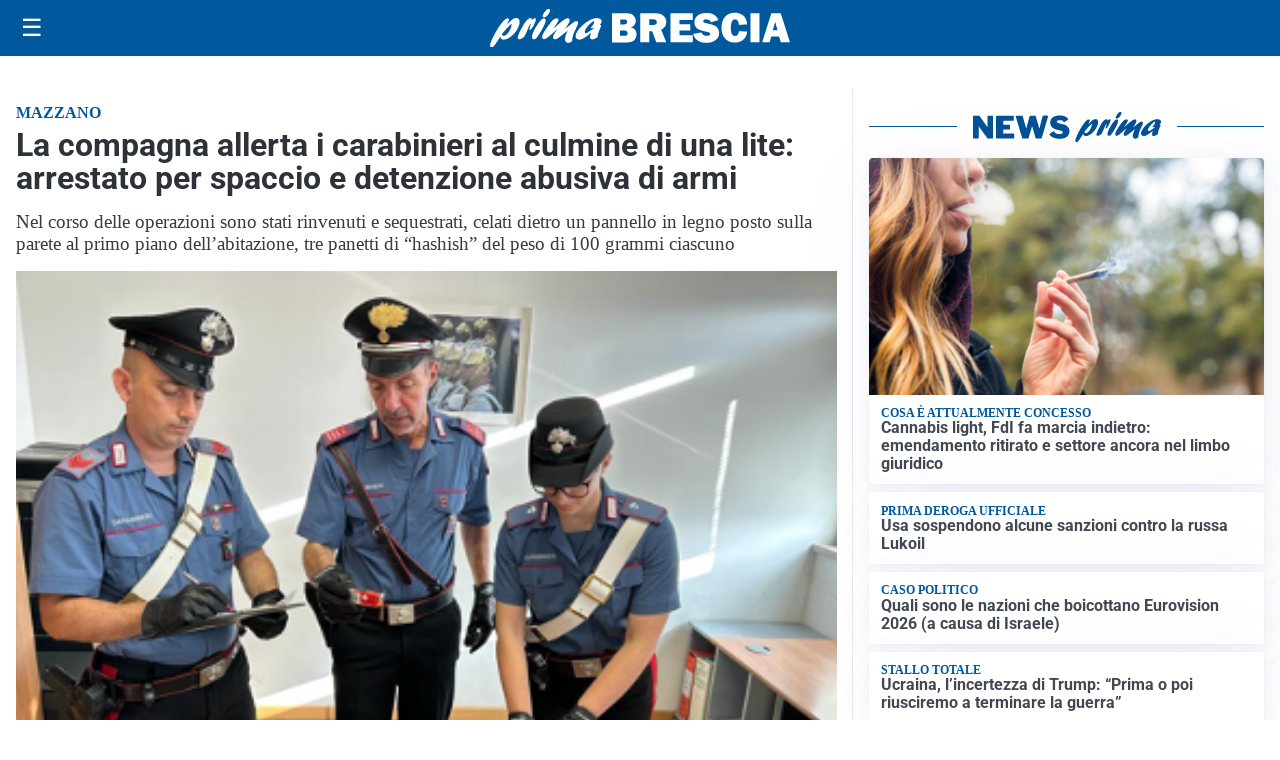

--- FILE ---
content_type: text/html; charset=utf8
request_url: https://primabrescia.it/media/my-theme/widgets/list-posts/sidebar-business-pmi.html?ts=29415618
body_size: 492
content:
<div class="widget-title-img"><img src="https://format.netweek.it/media/loghi/business-pmi.svg" alt="Logo Business PMI" class="widget-logo logo-light-and-dark" /></div>
<div class="widget-sidebar-featured-poi-lista">
            
                    <article class="featured">
                <a href="https://primabrescia.it/rubriche/business-pmi/confartigianato-imprese-brescia-e-lombardia-orientale-la-voce-delle-imprese-e-degli-artigiani-del-territorio/">
                                            <figure><img width="466" height="300" src="https://primabrescia.it/media/2025/12/Confartigianato-466x300.jpg" class="attachment-thumbnail size-thumbnail wp-post-image" alt="Confartigianato Imprese Brescia e Lombardia Orientale: la voce delle imprese e degli artigiani del territorio" loading="lazy" sizes="(max-width: 480px) 480px, (max-width: 1024px) 640px, 1280px" decoding="async" /></figure>
                                        <div class="post-meta">
                                                    <span class="lancio">Business Pmi</span>
                                                <h3>Confartigianato Imprese Brescia e Lombardia Orientale: la voce delle imprese e degli artigiani del territorio</h3>
                    </div>
                </a>
            </article>
            </div>

<div class="widget-footer"><a role="button" href="/rubriche/business-pmi/" class="outline widget-more-button">Altre notizie</a></div>

--- FILE ---
content_type: text/html; charset=utf8
request_url: https://primabrescia.it/media/my-theme/widgets/list-posts/sidebar-video-piu-visti.html?ts=29415618
body_size: 700
content:
<div class="widget-title"><span>Video più visti</span></div>
<div class="widget-sidebar-featured-poi-lista">
            
                    <article class="featured">
                <a href="https://primabrescia.it/scuola/cosa-faro-da-grande-rispondono-gli-studenti-del-bonsignori/">
                                            <figure><img width="480" height="300" src="https://primabrescia.it/media/2025/12/20251128_112322-480x300.jpg" class="attachment-thumbnail size-thumbnail wp-post-image" alt="&#8220;Cosa farò da grande?&#8221;: rispondono gli studenti del Bonsignori" loading="lazy" sizes="(max-width: 480px) 480px, (max-width: 1024px) 640px, 1280px" decoding="async" /></figure>
                                        <div class="post-meta">
                                                    <span class="lancio">Scuola</span>
                                                <h3>&#8220;Cosa farò da grande?&#8221;: rispondono gli studenti del Bonsignori</h3>
                    </div>
                </a>
            </article>
                    
                    <article class="compact">
                <a href="https://primabrescia.it/cronaca/i-carabinieri-forestali-scoprono-4-siti-di-cattura-illegale-di-uccelli-a-casa-di-un-79enne/">
                    <div class="post-meta">
                                                    <span class="lancio">il caso</span>
                                                <h3>I carabinieri forestali scoprono 4 siti di cattura illegale di uccelli a casa di un 79enne</h3>
                    </div>
                </a>
            </article>
                    
                    <article class="compact">
                <a href="https://primabrescia.it/cultura/san-salvatore-santa-giulia-il-sito-unesco-che-e-lenciclopedia-urbana-della-citta-di-brescia/">
                    <div class="post-meta">
                                                    <span class="lancio">Da Regione</span>
                                                <h3>San Salvatore &#8211; Santa Giulia: il sito UNESCO che è l’enciclopedia urbana della città di Brescia</h3>
                    </div>
                </a>
            </article>
            </div>

<div class="widget-footer"><a role="button" href="/multimedia/video/" class="outline widget-more-button">Altri video</a></div>